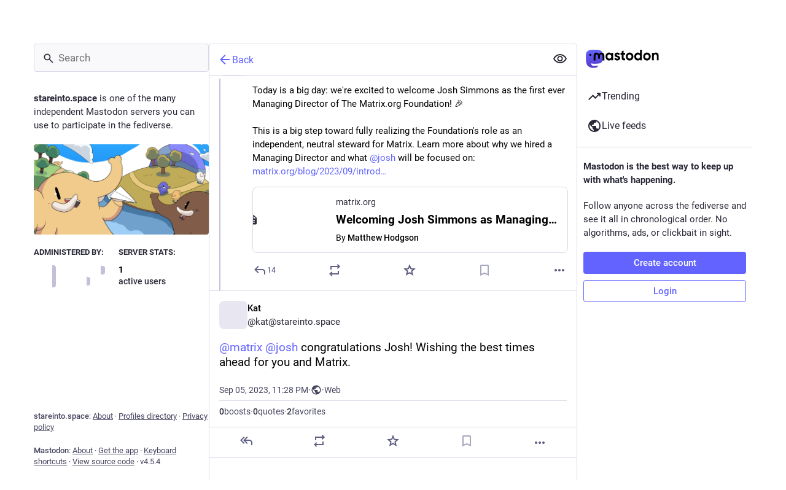

--- FILE ---
content_type: text/html; charset=utf-8
request_url: https://stareinto.space/@kat/111015133998666800
body_size: 16879
content:
<!DOCTYPE html>
<html lang='en'>
<head>
<meta charset='utf-8'>
<meta content='width=device-width, initial-scale=1, viewport-fit=cover' name='viewport'>
<link href='https://mindspillage.files.fedi.monster' rel='dns-prefetch'>
<link href='/packs/assets/favicon-16x16-74JBPGmr.png' rel='icon' sizes='16x16' type='image/png'>
<link href='/packs/assets/favicon-32x32-CiQz7Niw.png' rel='icon' sizes='32x32' type='image/png'>
<link href='/packs/assets/favicon-48x48-DMnduFKh.png' rel='icon' sizes='48x48' type='image/png'>
<link href='/packs/assets/apple-touch-icon-57x57-BsPGHSez.png' rel='apple-touch-icon' sizes='57x57'>
<link href='/packs/assets/apple-touch-icon-60x60-CQE7yLDO.png' rel='apple-touch-icon' sizes='60x60'>
<link href='/packs/assets/android-chrome-72x72-9LRpA3QN.png' rel='apple-touch-icon' sizes='72x72'>
<link href='/packs/assets/apple-touch-icon-76x76-BPRp9FS0.png' rel='apple-touch-icon' sizes='76x76'>
<link href='/packs/assets/apple-touch-icon-114x114-Ch7jwTNh.png' rel='apple-touch-icon' sizes='114x114'>
<link href='/packs/assets/apple-touch-icon-120x120-W9xwzzUZ.png' rel='apple-touch-icon' sizes='120x120'>
<link href='/packs/assets/android-chrome-144x144-D-ewI-KZ.png' rel='apple-touch-icon' sizes='144x144'>
<link href='/packs/assets/apple-touch-icon-152x152-s3oy-zRw.png' rel='apple-touch-icon' sizes='152x152'>
<link href='/packs/assets/apple-touch-icon-167x167-DdVi4pJj.png' rel='apple-touch-icon' sizes='167x167'>
<link href='/packs/assets/apple-touch-icon-180x180-DSCV_HvQ.png' rel='apple-touch-icon' sizes='180x180'>
<link href='/packs/assets/apple-touch-icon-1024x1024-B3Tu3EqI.png' rel='apple-touch-icon' sizes='1024x1024'>
<link color='#6364FF' href='/packs/assets/logo-symbol-icon-BQIzGafT.svg' rel='mask-icon'>
<link href='/manifest' rel='manifest'>
<meta name="theme-color" content="#181820" media="(prefers-color-scheme: dark)"><meta name="theme-color" content="#ffffff" media="(prefers-color-scheme: light)">
<meta content='yes' name='mobile-web-app-capable'>
<title>Kat: &quot;@matrix@mastodon.matrix.org @josh@josh.tel congra…&quot; - Mastodon</title>
<link rel="stylesheet" crossorigin="anonymous" href="/packs/assets/themes/mastodon-light-a6xckxij.css" integrity="sha384-SM3ac62P8EzAfisG+TjcxDTJsqFSICJlZnpUa0XQYaOam7Fse49rVOxye2h0S0Dl" media="not all and (prefers-color-scheme: dark)" /><link rel="stylesheet" crossorigin="anonymous" href="/packs/assets/themes/default-D1X5U0rV.css" integrity="sha384-DgKVXIVsmQKyoseG5CuQJxZOAdhAgkQ+dARXlMHXqF3H6KwL2Kmtr4mZ7Q1uJUzk" media="(prefers-color-scheme: dark)" />


<script src="/packs/assets/polyfills-DDDGKwXV.js" crossorigin="anonymous" type="module" integrity="sha384-3TJ9lh4T/TdZ/ET5P5DdjVBSiD3yPa59oDGT+6ZwSqo42d9UqVDchr5sMcIjYBuz"></script>
<link rel="stylesheet" crossorigin="anonymous" href="/packs/assets/inert-BcT9Trv6.css" integrity="sha384-3QhUaYdsaIWdZ6XozPhzMlN6z+GCcEG6AKW7NHAKsQfUxZuHG0j9yB5wH74CZvr3" media="all" id="inert-style" />
<script src="/packs/assets/common-RWWoVJPl.js" crossorigin="anonymous" integrity="sha384-+Wt/5KVwGGqjnjpiJKyx/Yd9lLw0zWWFHLtfEGkG4yZ13nmpY5QIUgIKigPUdjhb" type="module"></script><link rel="modulepreload" href="/packs/rails-ujs.esm-CN860jmo.js" as="script" crossorigin="anonymous" integrity="sha384-yfMcx4r1NT8A/QAvn8/IcudEulhHckN3BJDtRsA8L5afESHAbxpDaYWzQrkImLdA">
<link rel="modulepreload" href="/packs/intl/en-CggNCcBL.js" as="script" crossorigin="anonymous" integrity="sha384-bNup4UloZwLL+zDQ2wlYfZ0VdWSabyd8e3CwKMdVYVMjcblvc9HLK4UbL45SBZdS">

<meta content='tCMiOFuNCRUjBQlQNczVWQ==' name='style-nonce' nonce='tCMiOFuNCRUjBQlQNczVWQ==' property='csp-nonce'>

<script type="application/ld+json">{"@context":"https://schema.org","@type":"SocialMediaPosting","url":"https://stareinto.space/@kat/111015133998666800","datePublished":"2023-09-05T23:28:32Z","dateModified":null,"author":{"@type":"Person","name":"Kat","alternateName":"kat@stareinto.space","identifier":"kat@stareinto.space","url":"https://stareinto.space/@kat","interactionStatistic":[{"@type":"InteractionCounter","interactionType":"https://schema.org/FollowAction","userInteractionCount":1266}]},"text":"\u003cp\u003e\u003cspan class=\"h-card\" translate=\"no\"\u003e\u003ca href=\"https://mastodon.matrix.org/@matrix\" class=\"u-url mention\"\u003e@\u003cspan\u003ematrix\u003c/span\u003e\u003c/a\u003e\u003c/span\u003e \u003cspan class=\"h-card\" translate=\"no\"\u003e\u003ca href=\"https://josh.tel/@josh\" class=\"u-url mention\"\u003e@\u003cspan\u003ejosh\u003c/span\u003e\u003c/a\u003e\u003c/span\u003e congratulations Josh! Wishing the best times ahead for you and Matrix.\u003c/p\u003e","interactionStatistic":[{"@type":"InteractionCounter","interactionType":"https://schema.org/LikeAction","userInteractionCount":2},{"@type":"InteractionCounter","interactionType":"https://schema.org/ShareAction","userInteractionCount":0},{"@type":"InteractionCounter","interactionType":"https://schema.org/ReplyAction","userInteractionCount":0}]}</script>
<link href='https://stareinto.space/api/oembed?format=json&amp;url=https%3A%2F%2Fstareinto.space%2F%40kat%2F111015133998666800' rel='alternate' type='application/json+oembed'>
<link href='https://stareinto.space/users/kat/statuses/111015133998666800' rel='alternate' type='application/activity+json'>
<meta content="Mastodon" property="og:site_name">
<meta content="article" property="og:type">
<meta content="Kat (@kat@stareinto.space)" property="og:title">
<meta content="https://stareinto.space/@kat/111015133998666800" property="og:url">
<meta content="2023-09-05T23:28:32Z" property="og:published_time">
<meta content="en" property="og:locale">
<meta content="kat@stareinto.space" property="profile:username">
<meta content='@matrix@mastodon.matrix.org @josh@josh.tel congratulations Josh! Wishing the best times ahead for you and Matrix.' name='description'>
<meta content="@matrix@mastodon.matrix.org @josh@josh.tel congratulations Josh! Wishing the best times ahead for you and Matrix." property="og:description">

<meta content="summary" property="twitter:card">

<meta content='BE44oYlYFYm4oCh_sBv0NKYOru2rOBprYOF8NxocK_uknTfzz5qGdbqzg1pzUhRGtORVjdzjOB2ba6uKaZDtOwU=' name='applicationServerKey'>
<script id="initial-state" type="application/json">{"meta":{"access_token":null,"activity_api_enabled":true,"admin":null,"domain":"stareinto.space","limited_federation_mode":false,"locale":"en","mascot":null,"profile_directory":true,"registrations_open":false,"repository":"mastodon/mastodon","search_enabled":false,"single_user_mode":true,"source_url":"https://github.com/mastodon/mastodon","sso_redirect":null,"status_page_url":null,"streaming_api_base_url":"wss://stareinto.space","title":"Mastodon","landing_page":"trends","trends_enabled":true,"version":"4.5.4","terms_of_service_enabled":false,"local_live_feed_access":"public","remote_live_feed_access":"public","local_topic_feed_access":"public","remote_topic_feed_access":"public","auto_play_gif":null,"display_media":null,"reduce_motion":null,"use_blurhash":null,"owner":"109312488474250453"},"compose":{"text":""},"accounts":{"109312488474250453":{"id":"109312488474250453","username":"kat","acct":"kat","display_name":"Kat","locked":false,"bot":false,"discoverable":true,"indexable":false,"group":false,"created_at":"2022-11-09T00:00:00.000Z","note":"\u003cp\u003eKat Walsh. Lawyer for the information commons and general free/open nerd; classical/new music bassoonist/violist/choral singer; lifter of heavy things; fan of terrible jokes. Somewhere north of SF. (Currently: Copyright counsel @ Creative Commons.)\u003c/p\u003e\u003cp\u003eFormerly \u003cspan class=\"h-card\" translate=\"no\"\u003e\u003ca href=\"https://mastodon.social/@mindspillage\" class=\"u-url mention\"\u003e@\u003cspan\u003emindspillage\u003c/span\u003e\u003c/a\u003e\u003c/span\u003e, thought it was about time I had my own instance.\u003c/p\u003e","url":"https://stareinto.space/@kat","uri":"https://stareinto.space/users/kat","avatar":"https://mindspillage.files.fedi.monster/accounts/avatars/109/312/488/474/250/453/original/eb613d63ea758c7f.jpg","avatar_static":"https://mindspillage.files.fedi.monster/accounts/avatars/109/312/488/474/250/453/original/eb613d63ea758c7f.jpg","header":"https://mindspillage.files.fedi.monster/accounts/headers/109/312/488/474/250/453/original/1fa5661fd678a5ba.jpg","header_static":"https://mindspillage.files.fedi.monster/accounts/headers/109/312/488/474/250/453/original/1fa5661fd678a5ba.jpg","followers_count":1266,"following_count":444,"statuses_count":696,"last_status_at":"2025-06-05","hide_collections":false,"noindex":false,"emojis":[],"roles":[],"fields":[{"name":"email","value":"kat@mindspillage.org","verified_at":null},{"name":"broken website","value":"mindspillage.org","verified_at":null}]}},"media_attachments":{"accept_content_types":[".jpg",".jpeg",".png",".gif",".webp",".heic",".heif",".avif",".webm",".mp4",".m4v",".mov",".ogg",".oga",".mp3",".wav",".flac",".opus",".aac",".m4a",".3gp",".wma","image/jpeg","image/png","image/gif","image/heic","image/heif","image/webp","image/avif","video/webm","video/mp4","video/quicktime","video/ogg","audio/wave","audio/wav","audio/x-wav","audio/x-pn-wave","audio/vnd.wave","audio/ogg","audio/vorbis","audio/mpeg","audio/mp3","audio/webm","audio/flac","audio/aac","audio/m4a","audio/x-m4a","audio/mp4","audio/3gpp","video/x-ms-asf"]},"settings":{},"languages":[["aa","Afar","Afaraf"],["ab","Abkhaz","аҧсуа бызшәа"],["ae","Avestan","avesta"],["af","Afrikaans","Afrikaans"],["ak","Akan","Akan"],["am","Amharic","አማርኛ"],["an","Aragonese","aragonés"],["ar","Arabic","اللغة العربية"],["as","Assamese","অসমীয়া"],["av","Avaric","авар мацӀ"],["ay","Aymara","aymar aru"],["az","Azerbaijani","azərbaycan dili"],["ba","Bashkir","башҡорт теле"],["be","Belarusian","беларуская мова"],["bg","Bulgarian","български език"],["bh","Bihari","भोजपुरी"],["bi","Bislama","Bislama"],["bm","Bambara","bamanankan"],["bn","Bengali","বাংলা"],["bo","Tibetan","བོད་ཡིག"],["br","Breton","brezhoneg"],["bs","Bosnian","bosanski jezik"],["ca","Catalan","Català"],["ce","Chechen","нохчийн мотт"],["ch","Chamorro","Chamoru"],["co","Corsican","corsu"],["cr","Cree","ᓀᐦᐃᔭᐍᐏᐣ"],["cs","Czech","čeština"],["cu","Old Church Slavonic","ѩзыкъ словѣньскъ"],["cv","Chuvash","чӑваш чӗлхи"],["cy","Welsh","Cymraeg"],["da","Danish","dansk"],["de","German","Deutsch"],["dv","Divehi","Dhivehi"],["dz","Dzongkha","རྫོང་ཁ"],["ee","Ewe","Eʋegbe"],["el","Greek","Ελληνικά"],["en","English","English"],["eo","Esperanto","Esperanto"],["es","Spanish","Español"],["et","Estonian","eesti"],["eu","Basque","euskara"],["fa","Persian","فارسی"],["ff","Fula","Fulfulde"],["fi","Finnish","suomi"],["fj","Fijian","Vakaviti"],["fo","Faroese","føroyskt"],["fr","French","Français"],["fy","Western Frisian","Frysk"],["ga","Irish","Gaeilge"],["gd","Scottish Gaelic","Gàidhlig"],["gl","Galician","galego"],["gu","Gujarati","ગુજરાતી"],["gv","Manx","Gaelg"],["ha","Hausa","هَوُسَ"],["he","Hebrew","עברית"],["hi","Hindi","हिन्दी"],["ho","Hiri Motu","Hiri Motu"],["hr","Croatian","Hrvatski"],["ht","Haitian","Kreyòl ayisyen"],["hu","Hungarian","magyar"],["hy","Armenian","Հայերեն"],["hz","Herero","Otjiherero"],["ia","Interlingua","Interlingua"],["id","Indonesian","Bahasa Indonesia"],["ie","Interlingue","Interlingue"],["ig","Igbo","Asụsụ Igbo"],["ii","Nuosu","ꆈꌠ꒿ Nuosuhxop"],["ik","Inupiaq","Iñupiaq"],["io","Ido","Ido"],["is","Icelandic","Íslenska"],["it","Italian","Italiano"],["iu","Inuktitut","ᐃᓄᒃᑎᑐᑦ"],["ja","Japanese","日本語"],["jv","Javanese","basa Jawa"],["ka","Georgian","ქართული"],["kg","Kongo","Kikongo"],["ki","Kikuyu","Gĩkũyũ"],["kj","Kwanyama","Kuanyama"],["kk","Kazakh","қазақ тілі"],["kl","Kalaallisut","kalaallisut"],["km","Khmer","ខេមរភាសា"],["kn","Kannada","ಕನ್ನಡ"],["ko","Korean","한국어"],["kr","Kanuri","Kanuri"],["ks","Kashmiri","कश्मीरी"],["ku","Kurmanji (Kurdish)","Kurmancî"],["kv","Komi","коми кыв"],["kw","Cornish","Kernewek"],["ky","Kyrgyz","Кыргызча"],["la","Latin","latine"],["lb","Luxembourgish","Lëtzebuergesch"],["lg","Ganda","Luganda"],["li","Limburgish","Limburgs"],["ln","Lingala","Lingála"],["lo","Lao","ລາວ"],["lt","Lithuanian","lietuvių kalba"],["lu","Luba-Katanga","Tshiluba"],["lv","Latvian","latviešu valoda"],["mg","Malagasy","fiteny malagasy"],["mh","Marshallese","Kajin M̧ajeļ"],["mi","Māori","te reo Māori"],["mk","Macedonian","македонски јазик"],["ml","Malayalam","മലയാളം"],["mn","Mongolian","Монгол хэл"],["mn-Mong","Traditional Mongolian","ᠮᠣᠩᠭᠣᠯ ᠬᠡᠯᠡ"],["mr","Marathi","मराठी"],["ms","Malay","Bahasa Melayu"],["ms-Arab","Jawi Malay","بهاس ملايو"],["mt","Maltese","Malti"],["my","Burmese","ဗမာစာ"],["na","Nauru","Ekakairũ Naoero"],["nb","Norwegian Bokmål","Norsk bokmål"],["nd","Northern Ndebele","isiNdebele"],["ne","Nepali","नेपाली"],["ng","Ndonga","Owambo"],["nl","Dutch","Nederlands"],["nn","Norwegian Nynorsk","Norsk Nynorsk"],["no","Norwegian","Norsk"],["nr","Southern Ndebele","isiNdebele"],["nv","Navajo","Diné bizaad"],["ny","Chichewa","chiCheŵa"],["oc","Occitan","occitan"],["oj","Ojibwe","ᐊᓂᔑᓈᐯᒧᐎᓐ"],["om","Oromo","Afaan Oromoo"],["or","Oriya","ଓଡ଼ିଆ"],["os","Ossetian","ирон æвзаг"],["pa","Punjabi","ਪੰਜਾਬੀ"],["pi","Pāli","पाऴि"],["pl","Polish","Polski"],["ps","Pashto","پښتو"],["pt","Portuguese","Português"],["qu","Quechua","Runa Simi"],["rm","Romansh","rumantsch grischun"],["rn","Kirundi","Ikirundi"],["ro","Romanian","Română"],["ru","Russian","Русский"],["rw","Kinyarwanda","Ikinyarwanda"],["sa","Sanskrit","संस्कृतम्"],["sc","Sardinian","sardu"],["sd","Sindhi","सिन्धी"],["se","Northern Sami","Davvisámegiella"],["sg","Sango","yângâ tî sängö"],["si","Sinhala","සිංහල"],["sk","Slovak","slovenčina"],["sl","Slovenian","slovenščina"],["sn","Shona","chiShona"],["so","Somali","Soomaaliga"],["sq","Albanian","Shqip"],["sr","Serbian","српски језик"],["ss","Swati","SiSwati"],["st","Southern Sotho","Sesotho"],["su","Sundanese","Basa Sunda"],["sv","Swedish","Svenska"],["sw","Swahili","Kiswahili"],["ta","Tamil","தமிழ்"],["te","Telugu","తెలుగు"],["tg","Tajik","тоҷикӣ"],["th","Thai","ไทย"],["ti","Tigrinya","ትግርኛ"],["tk","Turkmen","Türkmen"],["tl","Tagalog","Tagalog"],["tn","Tswana","Setswana"],["to","Tonga","faka Tonga"],["tr","Turkish","Türkçe"],["ts","Tsonga","Xitsonga"],["tt","Tatar","татар теле"],["tw","Twi","Twi"],["ty","Tahitian","Reo Tahiti"],["ug","Uyghur","ئۇيغۇرچە‎"],["uk","Ukrainian","Українська"],["ur","Urdu","اردو"],["uz","Uzbek","Ўзбек"],["ve","Venda","Tshivenḓa"],["vi","Vietnamese","Tiếng Việt"],["vo","Volapük","Volapük"],["wa","Walloon","walon"],["wo","Wolof","Wollof"],["xh","Xhosa","isiXhosa"],["yi","Yiddish","ייִדיש"],["yo","Yoruba","Yorùbá"],["za","Zhuang","Saɯ cueŋƅ"],["zh","Chinese","中文"],["zu","Zulu","isiZulu"],["zh-CN","Chinese (China)","简体中文"],["zh-HK","Chinese (Hong Kong)","繁體中文（香港）"],["zh-TW","Chinese (Taiwan)","繁體中文（臺灣）"],["zh-YUE","Cantonese","廣東話"],["ast","Asturian","Asturianu"],["chr","Cherokee","ᏣᎳᎩ ᎦᏬᏂᎯᏍᏗ"],["ckb","Sorani (Kurdish)","سۆرانی"],["cnr","Montenegrin","crnogorski"],["csb","Kashubian","Kaszëbsczi"],["gsw","Swiss German","Schwiizertütsch"],["jbo","Lojban","la .lojban."],["kab","Kabyle","Taqbaylit"],["ldn","Láadan","Láadan"],["lfn","Lingua Franca Nova","lingua franca nova"],["moh","Mohawk","Kanienʼkéha"],["nds","Low German","Plattdüütsch"],["pdc","Pennsylvania Dutch","Pennsilfaani-Deitsch"],["sco","Scots","Scots"],["sma","Southern Sami","Åarjelsaemien Gïele"],["smj","Lule Sami","Julevsámegiella"],["szl","Silesian","ślůnsko godka"],["tok","Toki Pona","toki pona"],["vai","Vai","ꕙꔤ"],["xal","Kalmyk","Хальмг келн"],["zba","Balaibalan","باليبلن"],["zgh","Standard Moroccan Tamazight","ⵜⴰⵎⴰⵣⵉⵖⵜ"]],"features":[],"push_subscription":null,"role":null}</script>
<script src="/packs/assets/application-B7gmsjSL.js" crossorigin="anonymous" integrity="sha384-893addAmNf3JHhQVthqRkWegyT02Ay61hPplgohUOr1fZQNBAr6xSleV8ttqDgwf" type="module"></script><link rel="modulepreload" href="/packs/index-TEHZzOO_.js" as="script" crossorigin="anonymous" integrity="sha384-YgR2DVAuuEvYlCMAWpiv9PYSxo7USWNSFcuJzSPQPA8CKdpH0dgpfA8uszznQBqb"><link rel="modulepreload" href="/packs/load_locale-Fyp848fa.js" as="script" crossorigin="anonymous" integrity="sha384-bzkq5HhYJqX4FdvAE1PGKGRM7qz1JC6MZhAHcYA1t6pgk/EPZJmibfVTYG0JYrra"><link rel="modulepreload" href="/packs/client-By3tlFYA.js" as="script" crossorigin="anonymous" integrity="sha384-iuVa8PBvsgyFFjchLcPl5vis6x1L2AMLSKKHAPrPQA+LagYXw2W9jYTQObfUa9ds"><link rel="modulepreload" href="/packs/useSelectableClick-DmQ3tBVr.js" as="script" crossorigin="anonymous" integrity="sha384-QDx+t94Tebjb81udIw5nFFHZ1vO084Zta4uXHoi4GPSL/rY49mBrADfOdsihJQ6B"><link rel="modulepreload" href="/packs/Helmet-BG0DmkIY.js" as="script" crossorigin="anonymous" integrity="sha384-YcG+Ht3XXL5LFSS49jsDsaUFfYugKHxpH0MPhJA+lUCGW7saFSboMDqTZsPDjB3m"><link rel="modulepreload" href="/packs/streaming-B6z2CW0Z.js" as="script" crossorigin="anonymous" integrity="sha384-hv5QF1Xk7HCWkKFAFwBa/k5ZZDuisu/SmHsNmyq15x1wWzL5nxEuwJ5YgsjK+JId"><link rel="modulepreload" href="/packs/message-CVkQtbZv.js" as="script" crossorigin="anonymous" integrity="sha384-t7OYJQT2A/AJencsn+l5B3DyUXO/2eL7EXWK1A+A16ebF4FUu+wWfUygg68CiRBF"><link rel="modulepreload" href="/packs/index-DkCxcZFY.js" as="script" crossorigin="anonymous" integrity="sha384-udXsODRMSF9x4AYFOM2kqLTr/q1VuFlei3hXentTP0WRt7P+cXIXCHMLK8IPpSK2"><link rel="modulepreload" href="/packs/onboarding-BzNf6gnD.js" as="script" crossorigin="anonymous" integrity="sha384-e3EGRMpXl7L5PPGIb4cWmYmJl7nUZ5x9nLezxl/TPaclBz4GXW/CtfVMpxrODVwd"><link rel="modulepreload" href="/packs/modal_container-DOH0SM6t.js" as="script" crossorigin="anonymous" integrity="sha384-7fyYATySn2J6ELLBRS8fnjv52xXYHs7qm5nQvao/0zb76YQ7sx+9tDA2ofl0turP"><link rel="modulepreload" href="/packs/status_quoted-C5J_-RBt.js" as="script" crossorigin="anonymous" integrity="sha384-++plhUgqdp1gwufpIHPKVx1ZFHACHXq/gkTA+xggtCcMBg+GacOYIGfvq8vS1vxJ"><link rel="modulepreload" href="/packs/short_number-C9zm8Jg6.js" as="script" crossorigin="anonymous" integrity="sha384-3wz18HXABj8duzPCOkycoVs6MWd56WgrkuweQBqGX83tIo8A1reDTf3tML/4t4Y9"><link rel="modulepreload" href="/packs/familiar_followers-L_FbuSpq.js" as="script" crossorigin="anonymous" integrity="sha384-5GTczJI6+OoLvyu30pQk3ewMdCs7bPJF2Uj+UVepaIbQv+n4o//sZats6LEFhSDq"><link rel="modulepreload" href="/packs/avatar_group-DgqlUJ8x.js" as="script" crossorigin="anonymous" integrity="sha384-7bE6H1LUgUkQhAqJdxCn3w4gIIgTchhWIUi91p20V4qAvtNSFCI5CpoxBRTgbcN6"><link rel="modulepreload" href="/packs/counters-O2iLRFgv.js" as="script" crossorigin="anonymous" integrity="sha384-OYGumcZaNwBA4kc5TPLweJIccj/Qic+/GgIWfAR5ezVkxslfMqKMPCDs4ksBz4xh"><link rel="modulepreload" href="/packs/follow_button-CRcIdrdp.js" as="script" crossorigin="anonymous" integrity="sha384-wSJ47C/T7G5IfHnkMEJ/fP807H/rDUNALoPltvzSuqyyoJYWQDInTzsWEnC+PQjg"><link rel="modulepreload" href="/packs/useTimeout-BP4Egvtt.js" as="script" crossorigin="anonymous" integrity="sha384-yymIwtNijuCITgUAS3FLgwEvfiRtnN7ubkkzEwbpdXo42GnCJ8JR2kIldN9+gIsU"><link rel="modulepreload" href="/packs/media_modal-BPD4qA-s.js" as="script" crossorigin="anonymous" integrity="sha384-NQvRFKRP0gYPAgBgCyALNmsyeb9YeIHvMJjzZcRFaviOxEE5i0SOTNaXo5gPWvs/"><link rel="modulepreload" href="/packs/bundle_column_error-CufQ0cCN.js" as="script" crossorigin="anonymous" integrity="sha384-JxzKPHqHUcCKDOF0noxMGCmegDB08sr8UrIEGeDX4y3ypaqgeJmYyNqUVpkF0DiZ"><link rel="modulepreload" href="/packs/navigation_bar-Y41xGk7j.js" as="script" crossorigin="anonymous" integrity="sha384-ciRW9JHvaCNcEJJzJZH98pdHsYxeUGn1VE8SpqKyKWBnYCnJkEvVpBXRvAohYdBa"><link rel="modulepreload" href="/packs/scroll-BygYx8ga.js" as="script" crossorigin="anonymous" integrity="sha384-jIZOX3+fCnbj97stw4XNycf0ur8+QQ918rmIdhs0BF/k3eiL1jwTf6L4DbvbAk+I"><link rel="modulepreload" href="/packs/column_header-c7T-RJop.js" as="script" crossorigin="anonymous" integrity="sha384-SWVASX9LfXwZHsouTiEafefWVqjqxtotKv5Lc8Z6mKxdJeU00XldJ5+pZaXYZl96"><link rel="modulepreload" href="/packs/column-KuFpKGtG.js" as="script" crossorigin="anonymous" integrity="sha384-S4+9ZIeZZ/okQAo4d/Ea4HlDboCQFfn0hsTKLKaUt6bvVNT4PWj1v2FZ4am70II5"><link rel="modulepreload" href="/packs/index-DBSTiKX2.js" as="script" crossorigin="anonymous" integrity="sha384-o32n3xCXDEdRSU+iEwmeTU46gvXFF+LnW5iDcU4n9NUk2XpFNRwUlWrTUvnWs+hj"><link rel="modulepreload" href="/packs/server_hero_image-CxcSKyi_.js" as="script" crossorigin="anonymous" integrity="sha384-yP7pywhyyC79hM41m975+oYoOfo4t4rLNMRC/rIMfcYHuktY0yU4WWwcBKMS59Gc"><link rel="modulepreload" href="/packs/skeleton-CwYXpOUk.js" as="script" crossorigin="anonymous" integrity="sha384-ZXoxMaXjYgFLH2JijKCEeiWX0OdCydlNCYuLuTu6t80eyghOltRYqw01cMmHT9U7"><link rel="modulepreload" href="/packs/search-Ym8ThIjp.js" as="script" crossorigin="anonymous" integrity="sha384-1tzxc1uIUbjcakMTvGXGWfOBsZz9HUWRyPb8KJFMuHIFT4XlDNtnQ0eZr6jLv3bR"><link rel="modulepreload" href="/packs/compose_form_container-tsyJ3GUD.js" as="script" crossorigin="anonymous" integrity="sha384-GypUv3HTQnjPl3rLv/DSWGwlAASHf2dUTnbWfsuG8lOERX11pdOYuBWy4M5pDuhK"><link rel="modulepreload" href="/packs/link_footer-DV5Raeuc.js" as="script" crossorigin="anonymous" integrity="sha384-p+L/FO5hyM/o6iXgPPX+nxfQo1qJBgNK8NNXcxtBijaT9omv03fuNFIXQcNYgKNt"><link rel="modulepreload" href="/packs/index-59cW-jmk.js" as="script" crossorigin="anonymous" integrity="sha384-4MFoglWAFJEs07EujoUczlj85tfG1cV1gofrwHXRfnQSD+nPGmmZp9SfSApxb5KU"><link rel="modulepreload" href="/packs/intl_provider-BiuKJeba.js" as="script" crossorigin="anonymous" integrity="sha384-OXWtH7sTJL/VuiXAwY6x5Ufrithf6sjrbdwGx8L3lwCsZr3C5c996fFmQP5k8E1O"><link rel="modulepreload" href="/packs/scroll_context-dm2rfFXK.js" as="script" crossorigin="anonymous" integrity="sha384-0fMoc+MR6LF89DwAPM3KzncIo1RxiiAoos7o9G0kwoh/nkXfSaiOdk+c9AD2t3W6"><link rel="modulepreload" href="/packs/ready-DpOgoWSg.js" as="script" crossorigin="anonymous" integrity="sha384-22hVUedg0ViqHBSq0xZOejCiuRf00gNIUPOuN3DqhipWYIaGi2H3wdFJxpJo3ZRJ"><link rel="modulepreload" href="/packs/relative_timestamp-BOUL06oe.js" as="script" crossorigin="anonymous" integrity="sha384-nhFGRwYl2xmlDmzKgujmY2mT5bXTGS+5sGj1f4VO6O1bHWtfutUw0LBjI9DlmDEl"><link rel="modulepreload" href="/packs/index-DUY7J2K7.js" as="script" crossorigin="anonymous" integrity="sha384-AA2upUZgniO0wHTCPjsggtFkY6+fuxT9VmGm0pQo/HYjHU7u43FDMV9f3fXq1/Lj"><link rel="modulepreload" href="/packs/api-C8Dh2R2O.js" as="script" crossorigin="anonymous" integrity="sha384-s5a4f7jovDHX3AiqrHa0+IPOVsYNosz+iYXi2m/rpkEQdJLsIYghaZSGoiW0x/u8"><link rel="modulepreload" href="/packs/index-DiPYjm3h.js" as="script" crossorigin="anonymous" integrity="sha384-LRo4fOi630D7fNc/37wm94vCvC6uoOWywtEqNH4Xtpew6NWh93iXWXxTwD0Ywkdi"><link rel="modulepreload" href="/packs/index-BNT24Wve.js" as="script" crossorigin="anonymous" integrity="sha384-F4kE0O7DyJiEBU6/0fzwEnG6uOyH0Mz8ht4+HvJwvJdhz9d25/qdp5E8ZOA4ZXbI"><link rel="modulepreload" href="/packs/react-textarea-autosize.browser.esm-CJKL8aJv.js" as="script" crossorigin="anonymous" integrity="sha384-2+p+K1NHW9WG8fJ+OXQTVsB2PQwx1O6txfVWkVu4zXE7K4i0X9xIM/k8EVCVKMju"><link rel="modulepreload" href="/packs/use-isomorphic-layout-effect.browser.esm-Du49dnA5.js" as="script" crossorigin="anonymous" integrity="sha384-0MViW01nS/YFJh7zDrQKBMJgntJ7gibRjlcEUNx27Tc8Hcb+F61vDfnCYPBcP3O8"><link rel="modulepreload" href="/packs/embedded_status-DMwefMsw.js" as="script" crossorigin="anonymous" integrity="sha384-iX4zBpawwLNJV/7mRRzvWj4p09imPdpSWXIIchMGXvpjvTLMurcQL8SYS7njBb6U"><link rel="modulepreload" href="/packs/embedded_status_content-BO9viCMx.js" as="script" crossorigin="anonymous" integrity="sha384-XbUWmMLZQyUWrNGboWKJZyQqGFnwRw/xeOrmx2ruMO0ulN7Ymi1l5T6aTxcoBUH2"><link rel="modulepreload" href="/packs/gif-CJBTzQ3E.js" as="script" crossorigin="anonymous" integrity="sha384-9X5HSBvkjZ3YJ+sOI0M+jNUhKT5NgeI1AvyxZXcS4ziT+x+FfIvPhOWOWlfCTfmb"><link rel="modulepreload" href="/packs/unfold_more-Dg1Ay52N.js" as="script" crossorigin="anonymous" integrity="sha384-WUE5MOatL0b0MCFHwes/AC5FobL3DRE4z1mY/oltPxdH9SqCs38QQAu4Nu2uStp/"><link rel="modulepreload" href="/packs/dropdown_selector-DeVSQRxs.js" as="script" crossorigin="anonymous" integrity="sha384-Gx5MC8jn/AKNTslobxX7k7yMyh6JopMeb84WYlncK7G8uJWUyKEIagOCf2WNfC/x"><link rel="modulepreload" href="/packs/info-onfAZF3m.js" as="script" crossorigin="anonymous" integrity="sha384-YWL4HQL2QNbVuSu6tlrTMjHauccTq6KfboKLrU0zEwWnbIp1WEm9gBNMfLUanyq1"><link rel="modulepreload" href="/packs/numbers-BLyy7tyF.js" as="script" crossorigin="anonymous" integrity="sha384-cq6MiPGwO6bw4zSmQ5ZiG9fD+AXZVyalfRjO/t8k/oHS3EAnl8Oj3e3OfsA+sQBr"><link rel="modulepreload" href="/packs/index-Dl6PZmbJ.js" as="script" crossorigin="anonymous" integrity="sha384-il3A+6H5ZpUJsK2T2RwmeF6LGnV9j+YMSU2i04Ph9MUZHB2Q6IxXXtcZfq+v14AD"><link rel="modulepreload" href="/packs/chevron_left-tY77j9LU.js" as="script" crossorigin="anonymous" integrity="sha384-TKquuKk7fb6A7RvBGA0wVxXBpBG8jJZ7kpkw3PnPQ0dWzq+qO9fqf0aWMbGDcSCt"><link rel="modulepreload" href="/packs/use-gesture-react.esm-DRqc-06E.js" as="script" crossorigin="anonymous" integrity="sha384-4k2Ap+138s9MX6LXXbXyrbq6CSD4scEo3irwJVLIyOu49Og+Z04LMLqlon4/lyJc"><link rel="modulepreload" href="/packs/add-CxOAEcXl.js" as="script" crossorigin="anonymous" integrity="sha384-BaOg9llVhpPu4wV/PUepr1Rf1oyV3sSrwUK0+U0AZAjBsfLZ9Dfwcnq3JzRFkf20"><link rel="modulepreload" href="/packs/home-fill-Coz6pq9r.js" as="script" crossorigin="anonymous" integrity="sha384-k0zjCQVxMJbxWlii8xSA7r9xT1AqOE5+Cd7UAmKRmUrG3XUyDqytfLlQwQShp8Rv"><link rel="modulepreload" href="/packs/settings-DdL_27J2.js" as="script" crossorigin="anonymous" integrity="sha384-VZWNFIneZYCCJmwMjNrbpC6h2q4ltT57pxw1Tzjb06U+7pg0d/+v5Iba0CZj5g6J"><link rel="modulepreload" href="/packs/notifications-CU1mbSye.js" as="script" crossorigin="anonymous" integrity="sha384-KJe/AO/EWSMf1lh4BhsHtsT2YMaJjQVQFCgJMQIZivv8oE/54FJc/YjV6SyTq9j5"><link rel="modulepreload" href="/packs/notifications-CQHZPMn8.js" as="script" crossorigin="anonymous" integrity="sha384-srveWL0Ig0hbqWtz0JAeo8jGz0YZaC8r88OOXppbOQFGF3x94bGZLjiTLRAFTs96"><link rel="modulepreload" href="/packs/hashtags-CRafzBM6.js" as="script" crossorigin="anonymous" integrity="sha384-a0Pi8g9yFt3+zhDCpKHYHyY4LS/m/IuMCMcvO3C/gwxpc5NMXIUmOgbe59LefDML"><link rel="modulepreload" href="/packs/icon_with_badge-DHBAkKYd.js" as="script" crossorigin="anonymous" integrity="sha384-u0b2zwfJVcfTFfpXx5qG0BffIm3b9/38CDf2vD81Z90JT2JMEDP6uDokL0r6m4xC"><link rel="modulepreload" href="/packs/verified_badge-DjYd1ctB.js" as="script" crossorigin="anonymous" integrity="sha384-d0usewV0zBGkeDsgPLzCZ7/hUPwhjq7I7ovl6EaFUjmOhkbdH/LCPQVgGaFORIoa"><link rel="modulepreload" href="/packs/check_box-bIIDdBmI.js" as="script" crossorigin="anonymous" integrity="sha384-B0BZZKfpiTw7I89crqXHeUzdcRoAtOewSzSjDatv/NzHcKZ7hPbaKP56ZnRKOroz"><link rel="modulepreload" href="/packs/done-Bx77AbGW.js" as="script" crossorigin="anonymous" integrity="sha384-yuGQ4E353/V65XesjP6i2UlA/0LpL6Ttsm1xx0lw9WvWvFp2eSMonuiUZ91tLGuJ"><link rel="modulepreload" href="/packs/emoji_picker_dropdown_container-DEiGpGqB.js" as="script" crossorigin="anonymous" integrity="sha384-YoLBNI2HJFtKDCsSF0tbgsL9YG8QTkCy68cBVRPvPjR2SzR0pn3PQm2/6lhhaI+Z"><link rel="modulepreload" href="/packs/fuzzysort-Dw0vBoYW.js" as="script" crossorigin="anonymous" integrity="sha384-sdNLUiMN9tEvNmLR5uTu9gF4ZkZVprkTgVhUks+dhAH0W1fRbUEjYomt2ql9xvGY"><link rel="modulepreload" href="/packs/edit-D0aVSJLs.js" as="script" crossorigin="anonymous" integrity="sha384-ZCrxFyfbwhLMMtcodWqkLq2rnK1MfJFeDy1nWapbWhDAdDbBsFuLnZM51AZNF1Cy"><link rel="modulepreload" href="/packs/bookmarks-fill-BJZqYgcx.js" as="script" crossorigin="anonymous" integrity="sha384-Kz5XfDjpSNPb1/CiwNzh7hE2jUBdmIqAWBRzuUmHe/HuJfCmO8ltAi+3j0JFK6ON"><link rel="modulepreload" href="/packs/person_add-fill-D_R35QfA.js" as="script" crossorigin="anonymous" integrity="sha384-YuVQqd8lKZzyX2GHX/7yuzbQ0Ztytq1c8rKtoJuG9Bl0h3oRgJva/oLirmO8xRD0"><link rel="modulepreload" href="/packs/person_add-D-MnufZZ.js" as="script" crossorigin="anonymous" integrity="sha384-VJQaV879O2TNVckAxq+GL08vLBUInf5694rOQKDf47KN/85+phSohgQ3F56/PGZs"><link rel="modulepreload" href="/packs/trending_up-B8osPcfX.js" as="script" crossorigin="anonymous" integrity="sha384-h0xWXFvdpYNaWQPuhQf/SOdBwa9qf+LqYyoizaS1VFII/cJA0Xnq62saPhjCuqDa"><link rel="modulepreload" href="/packs/tag-BoJoWhSB.js" as="script" crossorigin="anonymous" integrity="sha384-c0BPWaM5IENcnwxMEeFWIv1+L2mg8uWIvVgdUtbF0dipbuNHo/hNYbLn8IVoHprh"><link rel="modulepreload" href="/packs/list_alt-DxJSZxN2.js" as="script" crossorigin="anonymous" integrity="sha384-xChZzZgaUzSLvFWlxswbhX5sCcOR0d1xfrbXBMgJP4MyN19pfiLWniDHJLrgMlIB"><link rel="modulepreload" href="/packs/lists-C1GA0aD2.js" as="script" crossorigin="anonymous" integrity="sha384-uBwKHfTzUlkWiGGvcWPv9tDknxmH4cIAhzafpRuT/eFtCVsJ93Qjvgeh1ZfdPX32"><link rel="modulepreload" href="/packs/hashtag-T8rSpi30.js" as="script" crossorigin="anonymous" integrity="sha384-CdymHSs1jgpSEypTDkJ0EWMMZzA42NwfNMznLpuqlRI5SGWuBN15lWXC5ROhyZsK"><link rel="modulepreload" href="/packs/index-C_3HmjFF.js" as="script" crossorigin="anonymous" integrity="sha384-r0bS8UaxERxUjiImRXDXMMF8QLDJQ1lJgL3J8DmnegY3ru5q53Jx/ZkZi9A67/k8"><link rel="stylesheet" crossorigin="anonymous" href="/packs/assets/status_quoted-BaLPn7qW.css" integrity="sha384-QjVZFmiWsaPUNFSMGrLB2evHpPx6TRe+Iu7u3nKrtmfgJzm3T+Orr4o43FlsfzoI" media="screen" /><link rel="stylesheet" crossorigin="anonymous" href="/packs/assets/compose_form_container-D8HBmaSh.css" integrity="sha384-hjY308WloggahHkay1PearY31vO6kJkmW/gx9OD03gb7OE549JNJTylIBwNGUFED" media="screen" />

</head>
<body class='app-body theme-system custom-scrollbars no-reduce-motion'>
<div class='notranslate app-holder' data-props='{&quot;locale&quot;:&quot;en&quot;}' id='mastodon'>
<noscript>
<img alt="Mastodon" src="/packs/assets/logo-DXQkHAe5.svg" />
<div>
To use the Mastodon web application, please enable JavaScript. Alternatively, try one of the <a href="https://joinmastodon.org/apps">native apps</a> for Mastodon for your platform.
</div>
</noscript>
</div>


<div aria-hidden='true' class='logo-resources' inert tabindex='-1'>
<svg xmlns="http://www.w3.org/2000/svg" xmlns:xlink="http://www.w3.org/1999/xlink" width="79" height="79" viewBox="0 0 79 75"><symbol id="logo-symbol-icon"><path d="M63 45.3v-20c0-4.1-1-7.3-3.2-9.7-2.1-2.4-5-3.7-8.5-3.7-4.1 0-7.2 1.6-9.3 4.7l-2 3.3-2-3.3c-2-3.1-5.1-4.7-9.2-4.7-3.5 0-6.4 1.3-8.6 3.7-2.1 2.4-3.1 5.6-3.1 9.7v20h8V25.9c0-4.1 1.7-6.2 5.2-6.2 3.8 0 5.8 2.5 5.8 7.4V37.7H44V27.1c0-4.9 1.9-7.4 5.8-7.4 3.5 0 5.2 2.1 5.2 6.2V45.3h8ZM74.7 16.6c.6 6 .1 15.7.1 17.3 0 .5-.1 4.8-.1 5.3-.7 11.5-8 16-15.6 17.5-.1 0-.2 0-.3 0-4.9 1-10 1.2-14.9 1.4-1.2 0-2.4 0-3.6 0-4.8 0-9.7-.6-14.4-1.7-.1 0-.1 0-.1 0s-.1 0-.1 0 0 .1 0 .1 0 0 0 0c.1 1.6.4 3.1 1 4.5.6 1.7 2.9 5.7 11.4 5.7 5 0 9.9-.6 14.8-1.7 0 0 0 0 0 0 .1 0 .1 0 .1 0 0 .1 0 .1 0 .1.1 0 .1 0 .1.1v5.6s0 .1-.1.1c0 0 0 0 0 .1-1.6 1.1-3.7 1.7-5.6 2.3-.8.3-1.6.5-2.4.7-7.5 1.7-15.4 1.3-22.7-1.2-6.8-2.4-13.8-8.2-15.5-15.2-.9-3.8-1.6-7.6-1.9-11.5-.6-5.8-.6-11.7-.8-17.5C3.9 24.5 4 20 4.9 16 6.7 7.9 14.1 2.2 22.3 1c1.4-.2 4.1-1 16.5-1h.1C51.4 0 56.7.8 58.1 1c8.4 1.2 15.5 7.5 16.6 15.6Z" fill="currentColor"></path></symbol><use xlink:href="#logo-symbol-icon"></use></svg>
<svg xmlns="http://www.w3.org/2000/svg" xmlns:xlink="http://www.w3.org/1999/xlink" width="261" height="66" viewBox="0 0 261 66" fill="none">
<symbol id="logo-symbol-wordmark"><path d="M60.7539 14.4034C59.8143 7.41942 53.7273 1.91557 46.5117 0.849066C45.2943 0.668854 40.6819 0.0130005 29.9973 0.0130005H29.9175C19.2299 0.0130005 16.937 0.668854 15.7196 0.849066C8.70488 1.88602 2.29885 6.83152 0.744617 13.8982C-0.00294988 17.3784 -0.0827298 21.2367 0.0561464 24.7759C0.254119 29.8514 0.292531 34.918 0.753482 39.9728C1.07215 43.3305 1.62806 46.6614 2.41704 49.9406C3.89445 55.9969 9.87499 61.0369 15.7344 63.0931C22.0077 65.2374 28.7542 65.5934 35.2184 64.1212C35.9295 63.9558 36.6318 63.7638 37.3252 63.5451C38.8971 63.0459 40.738 62.4875 42.0913 61.5067C42.1099 61.4929 42.1251 61.4751 42.1358 61.4547C42.1466 61.4342 42.1526 61.4116 42.1534 61.3885V56.4903C42.153 56.4687 42.1479 56.4475 42.1383 56.4281C42.1287 56.4088 42.1149 56.3918 42.0979 56.3785C42.0809 56.3652 42.0611 56.3559 42.04 56.3512C42.019 56.3465 41.9971 56.3466 41.9761 56.3514C37.8345 57.3406 33.5905 57.8364 29.3324 57.8286C22.0045 57.8286 20.0336 54.3514 19.4693 52.9038C19.0156 51.6527 18.7275 50.3476 18.6124 49.0218C18.6112 48.9996 18.6153 48.9773 18.6243 48.9569C18.6333 48.9366 18.647 48.9186 18.6643 48.9045C18.6816 48.8904 18.7019 48.8805 18.7237 48.8758C18.7455 48.871 18.7681 48.8715 18.7897 48.8771C22.8622 49.8595 27.037 50.3553 31.2265 50.3542C32.234 50.3542 33.2387 50.3542 34.2463 50.3276C38.4598 50.2094 42.9009 49.9938 47.0465 49.1843C47.1499 49.1636 47.2534 49.1459 47.342 49.1193C53.881 47.8637 60.1038 43.9227 60.7362 33.9431C60.7598 33.5502 60.8189 29.8278 60.8189 29.4201C60.8218 28.0345 61.2651 19.5911 60.7539 14.4034Z" fill="url(#paint0_linear_89_11)"></path>
<path d="M12.3442 18.3034C12.3442 16.2668 13.9777 14.6194 15.997 14.6194C18.0163 14.6194 19.6497 16.2668 19.6497 18.3034C19.6497 20.34 18.0163 21.9874 15.997 21.9874C13.9777 21.9874 12.3442 20.34 12.3442 18.3034Z" fill="currentColor"></path>
<path d="M66.1484 21.4685V38.3839H59.4988V21.9744C59.4988 18.5109 58.0583 16.7597 55.1643 16.7597C51.9746 16.7597 50.3668 18.8482 50.3668 22.9603V31.9499H43.7687V22.9603C43.7687 18.8352 42.1738 16.7597 38.9712 16.7597C36.0901 16.7597 34.6367 18.5109 34.6367 21.9744V38.3839H28V21.4685C28 18.018 28.8746 15.268 30.6238 13.2314C32.4374 11.1948 34.8039 10.157 37.7365 10.157C41.132 10.157 43.7172 11.4802 45.415 14.1135L47.0742 16.9154L48.7334 14.1135C50.4311 11.4802 53.0035 10.157 56.4119 10.157C59.3444 10.157 61.711 11.1948 63.5246 13.2314C65.2738 15.268 66.1484 18.005 66.1484 21.4685ZM89.0297 29.8743C90.4059 28.4085 91.0619 26.5795 91.0619 24.3613C91.0619 22.1431 90.4059 20.3011 89.0297 18.9001C87.7049 17.4343 86.0329 16.7338 84.0007 16.7338C81.9685 16.7338 80.2965 17.4343 78.9717 18.9001C77.6469 20.3011 76.991 22.1431 76.991 24.3613C76.991 26.5795 77.6469 28.4215 78.9717 29.8743C80.2965 31.2753 81.9685 31.9888 84.0007 31.9888C86.0329 31.9888 87.7049 31.2883 89.0297 29.8743ZM91.0619 10.8316H97.6086V37.891H91.0619V34.6999C89.0811 37.3462 86.3416 38.6563 82.7788 38.6563C79.2161 38.6563 76.4765 37.3073 74.0456 34.5442C71.6533 31.7812 70.4443 28.3696 70.4443 24.3743C70.4443 20.3789 71.6661 17.0192 74.0456 14.2561C76.4893 11.4931 79.3833 10.0922 82.7788 10.0922C86.1744 10.0922 89.0811 11.3894 91.0619 14.0356V10.8445V10.8316ZM119.654 23.8683C121.583 25.3342 122.548 27.3837 122.496 29.9781C122.496 32.7411 121.532 34.9075 119.551 36.4122C117.57 37.878 115.178 38.6304 112.284 38.6304C107.049 38.6304 103.499 36.4641 101.621 32.1963L107.306 28.7847C108.065 31.1067 109.737 32.3001 112.284 32.3001C114.625 32.3001 115.782 31.5477 115.782 29.9781C115.782 28.8366 114.265 27.8118 111.165 27.0075C109.995 26.6833 109.03 26.359 108.271 26.0865C107.204 25.6585 106.29 25.1655 105.532 24.5688C103.654 23.103 102.689 21.1572 102.689 18.6666C102.689 16.0203 103.602 13.9059 105.429 12.3882C107.306 10.8186 109.596 10.0662 112.335 10.0662C116.709 10.0662 119.898 11.9601 121.982 15.7998L116.4 19.0428C115.59 17.2008 114.213 16.2798 112.335 16.2798C110.355 16.2798 109.39 17.0321 109.39 18.498C109.39 19.6395 110.908 20.6643 114.008 21.4685C116.4 22.0134 118.278 22.8176 119.641 23.8554L119.654 23.8683ZM140.477 17.538H134.741V28.7977C134.741 30.1468 135.255 30.964 136.22 31.3402C136.927 31.6126 138.355 31.6645 140.49 31.5607V37.891C136.079 38.4358 132.876 37.9948 130.998 36.5419C129.12 35.1409 128.207 32.5336 128.207 28.8106V17.538H123.795V10.8316H128.207V5.37038L134.754 3.25595V10.8316H140.49V17.538H140.477ZM161.352 29.7187C162.677 28.3177 163.333 26.5276 163.333 24.3613C163.333 22.195 162.677 20.4178 161.352 19.0039C160.027 17.6029 158.407 16.8894 156.426 16.8894C154.445 16.8894 152.825 17.5899 151.5 19.0039C150.227 20.4697 149.571 22.2469 149.571 24.3613C149.571 26.4757 150.227 28.2529 151.5 29.7187C152.825 31.1196 154.445 31.8331 156.426 31.8331C158.407 31.8331 160.027 31.1326 161.352 29.7187ZM146.883 34.5313C144.297 31.7682 143.024 28.4215 143.024 24.3613C143.024 20.3011 144.297 17.0062 146.883 14.2432C149.468 11.4802 152.67 10.0792 156.426 10.0792C160.182 10.0792 163.384 11.4802 165.97 14.2432C168.555 17.0062 169.88 20.4178 169.88 24.3613C169.88 28.3047 168.555 31.7682 165.97 34.5313C163.384 37.2943 160.233 38.6434 156.426 38.6434C152.619 38.6434 149.468 37.2943 146.883 34.5313ZM191.771 29.8743C193.095 28.4085 193.751 26.5795 193.751 24.3613C193.751 22.1431 193.095 20.3011 191.771 18.9001C190.446 17.4343 188.774 16.7338 186.742 16.7338C184.709 16.7338 183.037 17.4343 181.661 18.9001C180.336 20.3011 179.68 22.1431 179.68 24.3613C179.68 26.5795 180.336 28.4215 181.661 29.8743C183.037 31.2753 184.761 31.9888 186.742 31.9888C188.722 31.9888 190.446 31.2883 191.771 29.8743ZM193.751 0H200.298V37.891H193.751V34.6999C191.822 37.3462 189.082 38.6563 185.52 38.6563C181.957 38.6563 179.179 37.3073 176.735 34.5442C174.343 31.7812 173.134 28.3696 173.134 24.3743C173.134 20.3789 174.356 17.0192 176.735 14.2561C179.166 11.4931 182.111 10.0922 185.52 10.0922C188.928 10.0922 191.822 11.3894 193.751 14.0356V0.0129719V0ZM223.308 29.7057C224.633 28.3047 225.289 26.5146 225.289 24.3483C225.289 22.182 224.633 20.4048 223.308 18.9909C221.983 17.5899 220.363 16.8765 218.382 16.8765C216.401 16.8765 214.78 17.577 213.456 18.9909C212.182 20.4567 211.526 22.2339 211.526 24.3483C211.526 26.4627 212.182 28.2399 213.456 29.7057C214.78 31.1067 216.401 31.8201 218.382 31.8201C220.363 31.8201 221.983 31.1196 223.308 29.7057ZM208.838 34.5183C206.253 31.7553 204.98 28.4085 204.98 24.3483C204.98 20.2881 206.253 16.9932 208.838 14.2302C211.424 11.4672 214.626 10.0662 218.382 10.0662C222.137 10.0662 225.34 11.4672 227.925 14.2302C230.511 16.9932 231.835 20.4048 231.835 24.3483C231.835 28.2918 230.511 31.7553 227.925 34.5183C225.34 37.2813 222.189 38.6304 218.382 38.6304C214.575 38.6304 211.424 37.2813 208.838 34.5183ZM260.17 21.261V37.878H253.623V22.1301C253.623 20.34 253.173 18.9909 252.247 17.9661C251.385 17.0451 250.164 16.5651 248.594 16.5651C244.89 16.5651 243.012 18.7833 243.012 23.2716V37.878H236.466V10.8316H243.012V13.867C244.581 11.3245 247.077 10.0792 250.575 10.0792C253.366 10.0792 255.656 11.0521 257.431 13.0498C259.257 15.0474 260.17 17.7586 260.17 21.274" fill="currentColor"></path>
<defs>
<linearGradient id="paint0_linear_89_11" x1="30.5" y1="0.0130005" x2="30.5" y2="65.013" gradientUnits="userSpaceOnUse">
<stop stop-color="#6364FF"></stop>
<stop offset="1" stop-color="#563ACC"></stop>
</linearGradient>
</defs></symbol><use xlink:href="#logo-symbol-wordmark"></use>
</svg>
</div>
</body>
</html>
